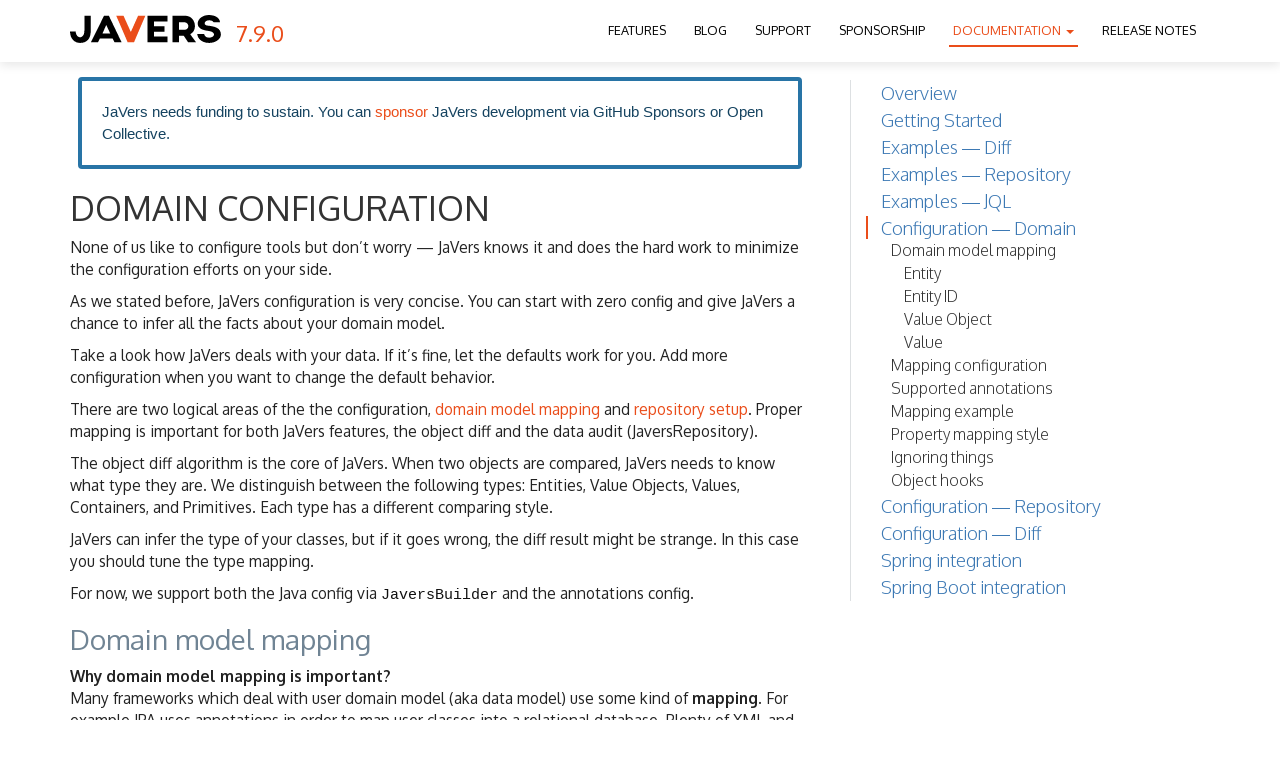

--- FILE ---
content_type: text/html; charset=utf-8
request_url: https://javers.org/documentation/domain-configuration/
body_size: 13856
content:
<!DOCTYPE html>
<html lang="en">
<head>
    <meta charset="utf-8">
<meta http-equiv="X-UA-Compatible" content="IE=edge">
<meta name="viewport" content="width=device-width, initial-scale=1">
<meta name="description" content="Object auditing and diff framework for Java">
<meta name="author" content="">

<title>Domain Configuration — JaVers Documentation</title>
<link rel="icon" href="favicon.ico">
<link rel="icon" type="image/png" sizes="16x16" href="/favicon-16x16.png">
<link rel="icon" type="image/png" sizes="32x32" href="/favicon-32x32.png">

<meta name="twitter:card" content="summary" />
<meta name="twitter:site" content="@javers_org" />

<meta property="og:url" content="https://javers.org/" />
<meta property="og:title" content="Domain Configuration — JaVers Documentation" />
<meta property="og:description" content="Object auditing and diff framework for Java" />
 <meta property="og:image" content="https://javers.org/img/javers-og-image.png" />


<!-- add sense -->
<script async src="https://pagead2.googlesyndication.com/pagead/js/adsbygoogle.js?client=ca-pub-3882006986722183"
     crossorigin="anonymous"></script>

<link rel="stylesheet" href="https://maxcdn.bootstrapcdn.com/bootstrap/3.3.5/css/bootstrap.min.css">
<link rel="stylesheet" href="https://maxcdn.bootstrapcdn.com/font-awesome/4.5.0/css/font-awesome.min.css">

<link href="/css/style.css?timestamp=1759686811" rel="stylesheet">
<link href="https://fonts.googleapis.com/css?family=Roboto&display=swap" rel="stylesheet">
<link href='https://fonts.googleapis.com/css?family=Oxygen:700,400,300&amp;subset=latin,latin-ext' rel='stylesheet' type='text/css'>

<link href="/css/social-buttons.css" rel="stylesheet"/>

<!-- github style syntax highlight -->
<link href="/css/github_pygments.css?timestamp=1759686811" rel="stylesheet">
<link href="/css/octicons.css?timestamp=1759686811" rel="stylesheet">

<!--[if lt IE 9]>
<script src="https://oss.maxcdn.com/html5shiv/3.7.2/html5shiv.min.js"></script>
<script src="https://oss.maxcdn.com/respond/1.4.2/respond.min.js"></script>
<![endif]-->

<!-- fancybox https://fancyapps.com/fancybox/3/ -->
<script src="//code.jquery.com/jquery-3.2.1.min.js"></script>
<link rel="stylesheet" href="https://cdnjs.cloudflare.com/ajax/libs/fancybox/3.2.5/jquery.fancybox.min.css" />
<script src="https://cdnjs.cloudflare.com/ajax/libs/fancybox/3.2.5/jquery.fancybox.min.js"></script>
<!-- end fancybox -->

</head>
<body class="page" data-spy="scroll" data-target="#sidebar">


<nav class="navbar navbar-inverse navbar-fixed-top navbar-javers">
    <div class="container">
        <div class="navbar-header">
            <button type="button" class="navbar-toggle collapsed"
                    data-toggle="collapse" data-target="#navbar" aria-expanded="false"
                    aria-controls="navbar">
                <span class="sr-only">Toggle navigation</span>
                <span class="icon-bar"></span>
                <span class="icon-bar"></span>
                <span class="icon-bar"></span>
            </button>
            <a class="navbar-brand" href="/">
                <img alt="JaVers logo" src="/img/logotype.svg?timestamp=1759686811"/>
            </a>
            <a class="logo-version" href="https://central.sonatype.com/artifact/org.javers/javers-core/7.9.0/versions" >
                7.9.0
            </a>
        </div>
        <div id="navbar" class="collapse navbar-collapse navbar-right">
            <ul class="nav navbar-nav">

                <li >
                <a href="/features">Features</a>
                </li>

                <li >
                <a href="/blog">Blog</a>
                </li>

                <li >
                <a href="/support">Support</a>
                </li>

                <li >
                <a href="/sponsorship">Sponsorship</a>
                </li>

                <li class="dropdown active">
                    <a class="dropdown-toggle" data-toggle="dropdown" role="button">Documentation <span class="caret"></span></a>
                    <ul class="dropdown-menu">
                        <li><a href="/documentation/">Overview</a></li>
                        <li><a href="/documentation/getting-started/">Getting Started</a></li>
                        <li><a href="/documentation/diff-examples/">Examples &mdash; Diff</a></li>
                        <li><a href="/documentation/repository-examples/">Examples &mdash; Repository</a></li>
                        <li><a href="/documentation/jql-examples/">Examples &mdash; JQL</a></li>
                        <li><a href="/documentation/domain-configuration/">Configuration &mdash; Domain</a></li>
                        <li><a href="/documentation/repository-configuration/">Configuration &mdash; Repository</a></li>
                        <li><a href="/documentation/diff-configuration/">Configuration &mdash; Diff</a></li>
                        <li><a href="/documentation/spring-integration/">Spring integration</a></li>
                        <li><a href="/documentation/spring-boot-integration/">Spring Boot integration</a></li>
                    </ul>
                </li>

                <li >
                    <a href="/release-notes">Release notes</a>
                </li>
            </ul>
        </div>
    </div>
</nav>


<section >
    <div id="content" class="container">
        <div class="row">
            <div id="main"
                class="col-md-8"
                
                itemscope itemtype="http://schema.org/TechArticle">

                
                <meta itemprop="image" content="https://javers.org/img/logotype.png">
                

                
                <div itemprop="author" itemscope itemtype="https://schema.org/Person">
                    <meta itemprop="name" content="Bartosz Walacik"/>
                </div>
                

                
                <meta itemprop="datePublished" content="2017-01-01T00:00:00+00:00"/>
                

                <div itemprop="publisher" itemscope itemtype="https://schema.org/Organization">
                    <meta itemprop="name" content="javers.org"/>
                </div>

                

                
                    <div style="padding-top: 12px; color:red;">

    <div class="alert">
        JaVers needs funding to sustain. You can
        <a href="/sponsorship">sponsor</a>
        JaVers development
        via GitHub Sponsors or Open Collective.
    </div>

</div>
                

                <h1 itemprop="headline">Domain Configuration</h1>

                <div itemprop="articleBody">
                    <p>None of us like to configure tools but don’t worry — JaVers knows it and
does the hard work to minimize the configuration efforts on your side.</p>

<p>As we stated before, JaVers configuration is very concise.
You can start with zero config and give JaVers a chance to infer all the facts about your domain model.</p>

<p>Take a look how JaVers deals with your data. If it’s fine, let the defaults work for you.
Add more configuration when you want to change the default behavior.</p>

<p>There are two logical areas of the the configuration,
<a href="/documentation/domain-configuration#domain-model-mapping">domain model mapping</a>
and
<a href="/documentation/repository-configuration">repository setup</a>.
Proper mapping is important for both JaVers features, the object diff and the data audit (JaversRepository).</p>

<p>The object diff algorithm is the core of JaVers. When two objects are compared, JaVers needs to know what
type they are.
We distinguish between the following types: Entities, Value Objects, Values, Containers, and Primitives.
Each type has a different comparing style.</p>

<p>JaVers can infer the type of your classes, but if it goes wrong, the diff result might be strange.
In this case you should tune the type mapping.</p>

<p>For now, we support both the Java config via <a href="https://github.com/javers/javers/blob/master/javers-core/src/main/java/org/javers/core/JaversBuilder.java"><code class="language-plaintext highlighter-rouge">JaversBuilder</code></a>
and the annotations config.</p>

<h2 id="domain-model-mapping">Domain model mapping</h2>

<p><strong>Why domain model mapping is important?</strong><br />
Many frameworks which deal with user domain model (aka data model) use some kind of <b>mapping</b>.
For example JPA uses annotations in order to map user classes into a relational database.
Plenty of XML and JSON serializers use various approaches to mapping, usually based on annotations.</p>

<p>When combined together, all of those framework-specific annotations could be a pain and a
pollution in your business domain code.</p>

<p>Mapping is also a case in JaVers but don’t worry:</p>

<ul>
  <li>JaVers wants to know only a few basic facts about your domain model classes.</li>
  <li>Mapping is done mainly on the class level — property level mapping is required only for
choosing Entity ID.</li>
  <li>JaVers scans well-known annotations sets like JPA and Hibernate (see <a href="#supported-annotations">supported annotations table</a>).
So if your classes are already annotated with these sets, you are lucky.
If not, JaVers provides its <a href="https://github.com/javers/javers/blob/master/javers-core/src/main/java/org/javers/core/metamodel/annotation"><code class="language-plaintext highlighter-rouge">own annotations set</code></a>.</li>
  <li>If you’d rather keep your domain model classes framework agnostic,
use <a href="https://github.com/javers/javers/blob/master/javers-core/src/main/java/org/javers/core/JaversBuilder.java"><code class="language-plaintext highlighter-rouge">JaversBuilder</code></a>.</li>
  <li>JaVers uses reasonable defaults and takes advantage of a <em>type inferring algorithm</em>.
So for a quick start just let JaVers do the mapping for you.
Later on, it would be advisable to refine the mapping in order to optimize the diff semantic.</li>
</ul>

<p>Proper mapping is essential for the diff algorithm, for example JaVers needs to know if a given object
should be compared property-by-property or using equals().</p>

<h3 id="javers-types">JaVers Types</h3>
<p>The JaVers type system is based on <em>Entity</em> and <em>Value Objects</em> notions, following Eric Evans
Domain Driven Design terminology (DDD).
Furthermore, JaVers uses <em>Value</em>, <em>Primitive</em>, and <em>Container</em> notions.
The last two types are JaVers internals and can’t be mapped by a user.</p>

<p>To make long story short, JaVers needs to know
the <a href="https://github.com/javers/javers/blob/master/javers-core/src/main/java/org/javers/core/metamodel/type/JaversType.java"><code class="language-plaintext highlighter-rouge">JaversType</code></a>
for each of your classes spotted in runtime (see <a href="#mapping-configuration">mapping configuration</a>).</p>

<p>Let’s examine the fundamental types more closely.</p>

<h3 id="entity">Entity</h3>
<p>JaVers <a href="https://github.com/javers/javers/blob/master/javers-core/src/main/java/org/javers/core/metamodel/type/EntityType.java"><code class="language-plaintext highlighter-rouge">Entity</code></a> has exactly the same semantic as DDD Entity or JPA Entity.
It’s a big domain object (for example Person, Company, Car).</p>

<p>Usually, each Entity instance represents a concrete physical object
which can be identified.
An Entity has a list of mutable properties and its own identity held in <em>ID property</em>.</p>

<p>For example:</p>

<div class="language-groovy highlighter-rouge"><div class="highlight"><pre class="highlight"><code><span class="nd">@TypeName</span><span class="o">(</span><span class="s2">"Person"</span><span class="o">)</span>
<span class="kd">class</span> <span class="nc">Person</span> <span class="o">{</span>
    <span class="nd">@Id</span> <span class="n">String</span> <span class="n">name</span>
    <span class="n">String</span> <span class="n">position</span>
<span class="o">}</span>

<span class="kt">def</span> <span class="s2">"should map Person as EntityType"</span><span class="o">(){</span>
  <span class="nl">given:</span>
  <span class="kt">def</span> <span class="n">bob</span> <span class="o">=</span> <span class="k">new</span> <span class="n">Person</span><span class="o">(</span><span class="nl">name:</span> <span class="s2">"Bob"</span><span class="o">,</span> <span class="nl">position:</span> <span class="s2">"dev"</span><span class="o">)</span>
  <span class="kt">def</span> <span class="n">javers</span> <span class="o">=</span> <span class="n">JaversBuilder</span><span class="o">.</span><span class="na">javers</span><span class="o">().</span><span class="na">build</span><span class="o">()</span>

  <span class="kt">def</span> <span class="n">personType</span> <span class="o">=</span> <span class="n">javers</span><span class="o">.</span><span class="na">getTypeMapping</span><span class="o">(</span><span class="n">Person</span><span class="o">)</span>
  <span class="kt">def</span> <span class="n">bobId</span> <span class="o">=</span> <span class="n">personType</span><span class="o">.</span><span class="na">createIdFromInstance</span><span class="o">(</span><span class="n">bob</span><span class="o">)</span>

  <span class="nl">expect:</span>
  <span class="n">bobId</span><span class="o">.</span><span class="na">value</span><span class="o">()</span> <span class="o">==</span> <span class="s2">"Person/Bob"</span>
  <span class="n">bobId</span> <span class="k">instanceof</span> <span class="n">InstanceId</span>
  
  <span class="n">println</span> <span class="s2">"JaversType of Person: "</span> <span class="o">+</span> <span class="n">personType</span><span class="o">.</span><span class="na">prettyPrint</span><span class="o">()</span>
  <span class="n">println</span> <span class="s2">"ID of bob: '${bobId.value()}'"</span>
<span class="o">}</span>
</code></pre></div></div>

<p>output:</p>

<div class="language-text highlighter-rouge"><div class="highlight"><pre class="highlight"><code>JaversType of Person: EntityType{
  baseType: class org.javers.core.examples.CustomToStringExample$Person
  typeName: Person
  managedProperties:
    Field String name; //declared in Person
    Field String position; //declared in Person
  idProperty: name
}
ID of bob: 'Person/Bob'
</code></pre></div></div>

<p><strong>Comparing strategy</strong> for Entity state is property-by-property. 
For Entity references, comparing is based on InstanceId.</p>

<p>Entity can contain Value Objects, Entity references, Containers, Values and Primitives.</p>

<h3 id="entity-id">Entity ID</h3>

<p>Entity ID has a special role in JaVers. It identifies an Entity instance.
You need to choose <strong>exactly one</strong> property as ID for each of your Entity classes
(we call it ID property).</p>

<p>For each Entity instance, JaVers creates a global identifier called
<a href="https://github.com/javers/javers/blob/master/javers-core/src/main/java/org/javers/core/metamodel/object/InstanceId.java"><code class="language-plaintext highlighter-rouge">InstanceId</code></a>.
It’s a String composed of an Entity type name and an ID value.</p>

<p>Since InstanceId value is a String, each object used as Entity ID
should have a good String representation.</p>

<p>There are three ways of creating a <strong>String representation</strong> for an Entity ID:</p>

<ul>
  <li>
    <p>For Primitives (and we recommend using Primitives here), JaVers simply calls <code class="language-plaintext highlighter-rouge">Object.toString()</code>.</p>
  </li>
  <li>
    <p>For Objects, JaVers uses the <a href="https://github.com/javers/javers/blob/master/javers-core/src/main/java/org/javers/common/reflection/ReflectionUtil.java"><code class="language-plaintext highlighter-rouge">reflectiveToString()</code></a>
function by default, which concatenates <code class="language-plaintext highlighter-rouge">toString()</code> called on
all properties of a given Object ID.</p>
  </li>
  <li>
    <p>For Objects, you can also register a custom function to be used instead of
<a href="https://github.com/javers/javers/blob/master/javers-core/src/main/java/org/javers/common/reflection/ReflectionUtil.java"><code class="language-plaintext highlighter-rouge">reflectiveToString()</code></a>.</p>
  </li>
</ul>

<p>For example:</p>

<div class="language-groovy highlighter-rouge"><div class="highlight"><pre class="highlight"><code><span class="nd">@TypeName</span><span class="o">(</span><span class="s2">"Entity"</span><span class="o">)</span>
<span class="kd">class</span> <span class="nc">Entity</span> <span class="o">{</span>
    <span class="nd">@Id</span> <span class="n">Point</span> <span class="n">id</span>
    <span class="n">String</span> <span class="n">data</span>
<span class="o">}</span>

<span class="kd">class</span> <span class="nc">Point</span> <span class="o">{</span>
    <span class="kt">double</span> <span class="n">x</span>
    <span class="kt">double</span> <span class="n">y</span>

    <span class="n">String</span> <span class="nf">myToString</span><span class="o">()</span> <span class="o">{</span>
        <span class="s2">"("</span><span class="o">+</span> <span class="o">(</span><span class="kt">int</span><span class="o">)</span><span class="n">x</span> <span class="o">+</span><span class="s2">","</span> <span class="o">+(</span><span class="kt">int</span><span class="o">)</span><span class="n">y</span> <span class="o">+</span> <span class="s2">")"</span>
    <span class="o">}</span>
<span class="o">}</span>
    
<span class="kt">def</span> <span class="s2">"should use custom toString function for complex Id"</span><span class="o">(){</span>
  <span class="nl">given:</span>
  <span class="n">Entity</span> <span class="n">entity</span> <span class="o">=</span> <span class="k">new</span> <span class="n">Entity</span><span class="o">(</span><span class="nl">id:</span> <span class="k">new</span> <span class="n">Point</span><span class="o">(</span><span class="nl">x:</span> <span class="mi">1</span><span class="s">/3, y: 4/</span><span class="mi">3</span><span class="o">))</span>

  <span class="nl">when:</span> <span class="s2">"default reflectiveToString function"</span>
  <span class="kt">def</span> <span class="n">javers</span> <span class="o">=</span> <span class="n">JaversBuilder</span><span class="o">.</span><span class="na">javers</span><span class="o">()</span>
          <span class="o">.</span><span class="na">build</span><span class="o">()</span>
  <span class="n">GlobalId</span> <span class="n">id</span> <span class="o">=</span> <span class="n">javers</span><span class="o">.</span><span class="na">getTypeMapping</span><span class="o">(</span><span class="n">Entity</span><span class="o">).</span><span class="na">createIdFromInstance</span><span class="o">(</span><span class="n">entity</span><span class="o">)</span>

  <span class="nl">then:</span>
  <span class="n">id</span><span class="o">.</span><span class="na">value</span><span class="o">()</span> <span class="o">==</span> <span class="s2">"Entity/0.3333333333,1.3333333333"</span>

  <span class="nl">when:</span> <span class="s2">"custom toString function"</span>
  <span class="n">javers</span> <span class="o">=</span> <span class="n">JaversBuilder</span><span class="o">.</span><span class="na">javers</span><span class="o">()</span>
          <span class="o">.</span><span class="na">registerValueWithCustomToString</span><span class="o">(</span><span class="n">Point</span><span class="o">,</span> <span class="o">{</span><span class="n">it</span><span class="o">.</span><span class="na">myToString</span><span class="o">()})</span>
          <span class="o">.</span><span class="na">build</span><span class="o">()</span>
  <span class="n">id</span> <span class="o">=</span> <span class="n">javers</span><span class="o">.</span><span class="na">getTypeMapping</span><span class="o">(</span><span class="n">Entity</span><span class="o">).</span><span class="na">createIdFromInstance</span><span class="o">(</span><span class="n">entity</span><span class="o">)</span>

  <span class="nl">then:</span>
  <span class="n">id</span><span class="o">.</span><span class="na">value</span><span class="o">()</span> <span class="o">==</span> <span class="s2">"Entity/(0,1)"</span>
<span class="o">}</span>
</code></pre></div></div>

<p><strong>ProTip:</strong> The JaversType of an ID property type is mapped automatically
to Value if it’s an Object or to Primitive if it’s a Java primitive.
So — technically — you can’t have a Value Object type here.</p>

<p><strong>ProTip:</strong> JaVers doesn’t distinguish between JPA <code class="language-plaintext highlighter-rouge">@Id</code> and <code class="language-plaintext highlighter-rouge">@EmbeddedId</code> annotations,
so you can use them interchangeably.</p>

<h3 id="value-object">Value Object</h3>
<p>JaVers <a href="https://github.com/javers/javers/blob/master/javers-core/src/main/java/org/javers/core/metamodel/type/ValueObjectType.java"><code class="language-plaintext highlighter-rouge">ValueObject</code></a> is similar to DDD Value Object and JPA Embeddable.
It’s a complex value holder with a list of mutable properties but without a unique identifier.</p>

<p>Value Object instances has a ‘best effort’ global identifier called
<a href="https://github.com/javers/javers/blob/master/javers-core/src/main/java/org/javers/core/metamodel/object/ValueObjectId.java"><code class="language-plaintext highlighter-rouge">ValueObjectId</code></a>.
It consists of the owning Entity InstanceId and
the path in an object subtree.</p>

<p><strong>Comparing strategy</strong> for Value Objects is property-by-property.</p>

<p><strong>ProTip:</strong> In a strict DDD approach, Value Object can’t exist independently and has to be bound to an Entity instance
(as a part of an Aggregate). JaVers is not so radical and supports both embedded and dangling Value Objects.
So in JaVers, Value Object is just an Entity without identity.</p>

<p><strong>Example</strong> Value Object class:</p>

<div class="language-java highlighter-rouge"><div class="highlight"><pre class="highlight"><code><span class="c1">// Value Object is the default type in Javers, so @ValueObject annotation can be omitted</span>
<span class="kd">public</span> <span class="kd">class</span> <span class="nc">Address</span> <span class="o">{</span>
    <span class="kd">private</span> <span class="kd">final</span> <span class="nc">String</span> <span class="n">city</span><span class="o">;</span>
    <span class="kd">private</span> <span class="kd">final</span> <span class="nc">String</span> <span class="n">street</span><span class="o">;</span>
    <span class="kd">private</span> <span class="kd">final</span> <span class="nc">String</span> <span class="n">zipCode</span><span class="o">;</span>

    <span class="kd">public</span> <span class="nf">Address</span><span class="o">(</span><span class="nc">String</span> <span class="n">city</span><span class="o">,</span> <span class="nc">String</span> <span class="n">street</span><span class="o">,</span> <span class="nc">String</span> <span class="n">zipCode</span><span class="o">)</span> <span class="o">{</span>
        <span class="k">this</span><span class="o">.</span><span class="na">city</span> <span class="o">=</span> <span class="n">city</span><span class="o">;</span>
        <span class="k">this</span><span class="o">.</span><span class="na">street</span> <span class="o">=</span> <span class="n">street</span><span class="o">;</span>
        <span class="k">this</span><span class="o">.</span><span class="na">zipCode</span> <span class="o">=</span> <span class="n">zipCode</span><span class="o">;</span>
    <span class="o">}</span>

    <span class="c1">// Value Object instances are compared property-by-property,</span>
    <span class="c1">// so the Object.equals() method is ignored by Javers</span>
    <span class="nd">@Override</span>
    <span class="kd">public</span> <span class="kt">boolean</span> <span class="nf">equals</span><span class="o">(</span><span class="nc">Object</span> <span class="n">o</span><span class="o">)</span> <span class="o">{</span>
        <span class="o">...</span>
    <span class="o">}</span>
<span class="o">}</span>
</code></pre></div></div>

<h3 id="ValueType">Value</h3>
<p>Javers <a href="https://github.com/javers/javers/blob/master/javers-core/src/main/java/org/javers/core/metamodel/type/ValueType.java"><code class="language-plaintext highlighter-rouge">Value</code></a>
is a simple value holder.
A Value class could have more than one field, but they are treated as an internal state.
For the rest of the world, a Value is a … single value. 
<br />
A few <strong>examples</strong> of well-known Value types: <code class="language-plaintext highlighter-rouge">BigDecimal</code>, <code class="language-plaintext highlighter-rouge">LocalDate</code>, <code class="language-plaintext highlighter-rouge">String</code>, <code class="language-plaintext highlighter-rouge">URL</code>.</p>

<p><strong>Comparing strategy</strong> for Values is (by default) based on <strong><code class="language-plaintext highlighter-rouge">Object.equals()</code></strong>.
So it’s highly important to implement this method properly,
it should compare the underlying state of given objects.</p>

<p>Values defined in <code class="language-plaintext highlighter-rouge">java.*</code> packages, like <code class="language-plaintext highlighter-rouge">BigDecimal</code> or <code class="language-plaintext highlighter-rouge">LocalDate</code> have it already.
Remember to implement <code class="language-plaintext highlighter-rouge">equals()</code> for all your Value classes.</p>

<p>If you don’t control the Value implementation, 
you can still change the comparing strategy by registering a
<a href="https://github.com/javers/javers/blob/master/javers-core/src/main/java/org/javers/core/diff/custom/CustomValueComparator.java"><code class="language-plaintext highlighter-rouge">CustomValueComparator</code></a>.</p>

<p>For example, if you want to compare <code class="language-plaintext highlighter-rouge">BigDecimals</code> rounded to two decimal places:</p>

<div class="language-java highlighter-rouge"><div class="highlight"><pre class="highlight"><code><span class="nc">JaversBuilder</span><span class="o">.</span><span class="na">javers</span><span class="o">()</span>
    <span class="o">.</span><span class="na">registerValue</span><span class="o">(</span><span class="nc">BigDecimal</span><span class="o">.</span><span class="na">class</span><span class="o">,</span> <span class="k">new</span> <span class="nc">CustomBigDecimalComparator</span><span class="o">(</span><span class="mi">2</span><span class="o">))</span>
    <span class="o">.</span><span class="na">build</span><span class="o">();</span>
</code></pre></div></div>

<p>Read more about <a href="/documentation/diff-configuration/#custom-comparators">Custom comparators</a>.</p>

<p>For Values, it’s advisable to customize JSON serialization by implementing <em>Type Adapters</em>
(see <a href="/documentation/repository-configuration/#custom-json-serialization">custom JSON serialization</a>).</p>

<p><strong>Example</strong> Value class with proper <code class="language-plaintext highlighter-rouge">equals()</code> and <code class="language-plaintext highlighter-rouge">hashCode()</code>:</p>

<div class="language-java highlighter-rouge"><div class="highlight"><pre class="highlight"><code><span class="nd">@Value</span>
<span class="kd">class</span> <span class="nc">Point</span> <span class="o">{</span>
    <span class="kd">private</span> <span class="kd">final</span> <span class="kt">int</span> <span class="n">x</span><span class="o">;</span>
    <span class="kd">private</span> <span class="kd">final</span> <span class="kt">int</span> <span class="n">y</span><span class="o">;</span>

    <span class="nc">Point</span><span class="o">(</span><span class="kt">int</span> <span class="n">x</span><span class="o">,</span> <span class="kt">int</span> <span class="n">y</span><span class="o">)</span> <span class="o">{</span>
        <span class="k">this</span><span class="o">.</span><span class="na">x</span> <span class="o">=</span> <span class="n">x</span><span class="o">;</span>
        <span class="k">this</span><span class="o">.</span><span class="na">y</span> <span class="o">=</span> <span class="n">y</span><span class="o">;</span>
    <span class="o">}</span>

    <span class="nd">@Override</span>
    <span class="kd">public</span> <span class="kt">boolean</span> <span class="nf">equals</span><span class="o">(</span><span class="nc">Object</span> <span class="n">o</span><span class="o">)</span> <span class="o">{</span>
        <span class="k">if</span> <span class="o">(!(</span><span class="n">o</span> <span class="k">instanceof</span> <span class="nc">Point</span><span class="o">))</span> <span class="k">return</span> <span class="kc">false</span><span class="o">;</span>

        <span class="nc">Point</span> <span class="n">that</span> <span class="o">=</span> <span class="o">(</span><span class="nc">Point</span><span class="o">)</span> <span class="n">o</span><span class="o">;</span>
        <span class="k">return</span> <span class="k">this</span><span class="o">.</span><span class="na">x</span> <span class="o">==</span> <span class="n">that</span><span class="o">.</span><span class="na">x</span> <span class="o">&amp;&amp;</span> <span class="k">this</span><span class="o">.</span><span class="na">y</span> <span class="o">==</span> <span class="n">that</span><span class="o">.</span><span class="na">y</span><span class="o">;</span>
    <span class="o">}</span>

    <span class="nd">@Override</span>
    <span class="kd">public</span> <span class="kt">int</span> <span class="nf">hashCode</span><span class="o">()</span> <span class="o">{</span>
        <span class="k">return</span> <span class="nc">Objects</span><span class="o">.</span><span class="na">hash</span><span class="o">(</span><span class="n">x</span><span class="o">,</span> <span class="n">y</span><span class="o">);</span>
    <span class="o">}</span>
<span class="o">}</span>
</code></pre></div></div>

<h2 id="mapping-configuration">Mapping configuration</h2>
<p>Your task is to identify <em>Entities</em>, <em>Value Objects</em> and <em>Values</em> in your domain model
and make sure that JaVers has got it. So what should you do?</p>

<p>There are four ways to map a class:</p>

<ol>
  <li><strong>Explicitly</strong>, using one of the <a href="https://github.com/javers/javers/blob/master/javers-core/src/main/java/org/javers/core/JaversBuilder.java"><code class="language-plaintext highlighter-rouge">JaversBuilder.register...()</code></a>
methods:
    <ul>
      <li><code class="language-plaintext highlighter-rouge">registerEntity(Class entityClass, String idPropertyName)</code>,</li>
      <li><code class="language-plaintext highlighter-rouge">registerValueObject(Class valueObjectClass)</code>,</li>
      <li><code class="language-plaintext highlighter-rouge">registerValue(Class valueClass)</code>,</li>
      <li>…</li>
    </ul>
  </li>
  <li><strong>Explicitly</strong>, using annotations, see <a href="#class-level-annotations">class level annotations</a>.</li>
  <li><strong>Implicitly</strong>, using the <em>type inferring algorithm</em> based on the class inheritance hierarchy.
JaVers <strong>propagates</strong> the class mapping down to the inheritance hierarchy.
If a class is not mapped (by method 1 or 2),
JaVers maps this class the in same way as its nearest supertype (superclass or interface)</li>
  <li><strong>Use the defaults.</strong> By default, JaVers maps a class to Value Object.</li>
</ol>

<p><strong>Priorities</strong> <br />
<a href="https://github.com/javers/javers/blob/master/javers-core/src/main/java/org/javers/core/JaversBuilder.java"><code class="language-plaintext highlighter-rouge">JaversBuilder.register...()</code></a> methods have a higher priority 
then annotations — JaVers ignores type annotations when a class is already
registered in JaversBuilder.
Type inferring algorithm has the lowest priority.</p>

<p><strong>Mapping ProTips</strong></p>

<ul>
  <li>First, try to map high level abstract classes.
For example, if all of your Entities extend some abstract class,
you can map only this class using <a href="https://github.com/javers/javers/blob/master/javers-core/src/main/java/org/javers/core/metamodel/annotation/Entity.java"><code class="language-plaintext highlighter-rouge">@Entity</code></a>.</li>
  <li>JaVers automatically scans JPA annotations
and maps classes with <code class="language-plaintext highlighter-rouge">@jakarta.persistence.Entity</code> as Entities
and classes with <code class="language-plaintext highlighter-rouge">@jakarta.persistence.Embeddable</code> as Value Objects.
So if you are using frameworks like Hibernate, your mapping is probably almost done.</li>
  <li>Use <a href="https://github.com/javers/javers/blob/master/javers-core/src/main/java/org/javers/core/metamodel/annotation/TypeName.java"><code class="language-plaintext highlighter-rouge">@TypeName</code></a>
annotation for Entities, it gives you freedom of class names refactoring.</li>
  <li>In some cases, annotations could be misleading for JaVers.
For example <a href="https://github.com/mongodb/morphia">Morphia</a> framework uses <code class="language-plaintext highlighter-rouge">@Entity</code> annotation for each persistent class
(even for Value Objects). This could cause incorrect JaVers mapping.
As a solution, use the <a href="https://github.com/javers/javers/blob/master/javers-core/src/main/java/org/javers/core/JaversBuilder.java"><code class="language-plaintext highlighter-rouge">JaversBuilder.register...()</code></a>
methods, as they have higher priority than annotations.</li>
  <li>For an Entity, a type of its Id-property is mapped as Value by default.</li>
  <li>If JaVers knows nothing about a class — defaulted mapping is Value Object..</li>
  <li>JaVers compares objects deeply. It can cause performance problems for large object graphs.
Use <a href="https://github.com/javers/javers/blob/master/javers-core/src/main/java/org/javers/core/metamodel/annotation/ShallowReference.java"><code class="language-plaintext highlighter-rouge">@ShallowReference</code></a>
and <a href="https://github.com/javers/javers/blob/master/javers-core/src/main/java/org/javers/core/metamodel/annotation/DiffIgnore.java"><code class="language-plaintext highlighter-rouge">@DiffIgnore</code></a>
to <a href="#ignoring-things">ignoring things</a>.</li>
  <li>If you are not sure how JaVers maps your class, check effective mapping using
<a href="https://github.com/javers/javers/blob/master/javers-core/src/main/java/org/javers/core/Javers.java#getTypeMapping-java.lang.Class-"><code class="language-plaintext highlighter-rouge">getTypeMapping(Class&lt;?&gt;)</code></a> method.
Once you have JaversType for your class, you can pretty-print it:
    <div class="language-java highlighter-rouge"><div class="highlight"><pre class="highlight"><code><span class="n">println</span><span class="o">(</span> <span class="n">javers</span><span class="o">.</span><span class="na">getTypeMapping</span><span class="o">(</span><span class="nc">YourClass</span><span class="o">.</span><span class="na">class</span><span class="o">).</span><span class="na">prettyPrint</span><span class="o">()</span> <span class="o">)</span>
</code></pre></div>    </div>
  </li>
</ul>

<h2 id="supported-annotations">Supported annotations</h2>

<p>JaVers supports two sets of annotations:
JaVers native <a href="https://github.com/javers/javers/blob/master/javers-core/src/main/java/org/javers/core/metamodel/annotation"><code class="language-plaintext highlighter-rouge">set</code></a> (recommended)
and JPA set (to some extent).</p>

<p><strong>ProTip:</strong> JaVers ignores package names and cares only about simple class names.
So you can use any annotation as long as its name matches one of the names from JPA or JaVers sets.</p>

<h3 id="class-level-annotations">Class level annotations</h3>

<p>There are six class level annotations in JaVers:</p>

<ul>
  <li>
    <p><a href="https://github.com/javers/javers/blob/master/javers-core/src/main/java/org/javers/core/metamodel/annotation/Entity.java"><code class="language-plaintext highlighter-rouge">@Entity</code></a>
—
declares a given class (and all its subclasses) as the <a href="#entity">Entity</a> type.</p>
  </li>
  <li>
    <p><a href="https://github.com/javers/javers/blob/master/javers-core/src/main/java/org/javers/core/metamodel/annotation/ValueObject.java"><code class="language-plaintext highlighter-rouge">@ValueObject</code></a>
—
declares a given class (and all its subclasses) as the <a href="#value-object">Value Object</a> type.</p>
  </li>
  <li>
    <p><a href="https://github.com/javers/javers/blob/master/javers-core/src/main/java/org/javers/core/metamodel/annotation/Value.java"><code class="language-plaintext highlighter-rouge">@Value</code></a>
—
declares a given class (and all its subclasses) as the <a href="#ValueType">Value</a> type.</p>
  </li>
  <li>
    <p><a href="https://github.com/javers/javers/blob/master/javers-core/src/main/java/org/javers/core/metamodel/annotation/DiffIgnore.java"><code class="language-plaintext highlighter-rouge">@DiffIgnore</code></a>
—
declares a given class as totally ignored by JaVers. 
All properties with ignored type are ignored.<br />
Use it for <strong>limiting depth</strong> of object graphs to compare. See <a href="#ignoring-things">ignoring things</a>.</p>
  </li>
  <li>
    <p><a href="https://github.com/javers/javers/blob/master/javers-core/src/main/java/org/javers/core/metamodel/annotation/ShallowReference.java"><code class="language-plaintext highlighter-rouge">@ShallowReference</code></a>
—
declares a given class as the Shallow Reference type.
It’s a tricky variant of the Entity type with all properties except Id ignored.<br />
Use it as the less radical alternative to <a href="https://github.com/javers/javers/blob/master/javers-core/src/main/java/org/javers/core/metamodel/annotation/DiffIgnore.java"><code class="language-plaintext highlighter-rouge">@DiffIgnore</code></a>
for <strong>limiting depth</strong> of object graphs to compare. See <a href="#ignoring-things">ignoring things</a>.</p>
  </li>
  <li>
    <p><a href="https://github.com/javers/javers/blob/master/javers-core/src/main/java/org/javers/core/metamodel/annotation/IgnoreDeclaredProperties.java"><code class="language-plaintext highlighter-rouge">@IgnoreDeclaredProperties</code></a>
—
use it to mark all properties <strong>declared</strong> in a given class as ignored by JaVers. <br />
JaVers still tracks changes done on properties inherited from a superclass.
See <a href="#ignoring-things">ignoring things</a>.</p>
  </li>
  <li>
    <p><a href="https://github.com/javers/javers/blob/master/javers-core/src/main/java/org/javers/core/metamodel/annotation/TypeName.java"><code class="language-plaintext highlighter-rouge">@TypeName</code></a>
—
a convenient way to name Entities and Value Objects.
We recommend using this annotation for all Entities and Value Objects.
Otherwise, Javers uses fully-qualified class names 
in GlobalIds, which hinders refactoring classes committed to JaversRepository. 
<br /><strong>Important!</strong> All classes with
<a href="https://github.com/javers/javers/blob/master/javers-core/src/main/java/org/javers/core/metamodel/annotation/TypeName.java"><code class="language-plaintext highlighter-rouge">@TypeName</code></a>
should be registered in 
<a href="https://github.com/javers/javers/blob/master/javers-core/src/main/java/org/javers/core/JaversBuilder.java"><code class="language-plaintext highlighter-rouge">JaversBuilder</code></a>
using <code class="language-plaintext highlighter-rouge">withPackagesToScan(String)</code> or <code class="language-plaintext highlighter-rouge">javers.packagesToScan</code> Spring Boot starter property.</p>
  </li>
</ul>

<p>Three <strong>JPA</strong> Class level annotations are interpreted as synonyms of JaVers annotations:</p>

<ul>
  <li><code class="language-plaintext highlighter-rouge">@jakarta.persistence.Entity</code> — synonym of JaVers’ <a href="https://github.com/javers/javers/blob/master/javers-core/src/main/java/org/javers/core/metamodel/annotation/Entity.java"><code class="language-plaintext highlighter-rouge">@Entity</code></a>,</li>
  <li><code class="language-plaintext highlighter-rouge">@jakarta.persistence.MappedSuperclass</code> — also the synonym of JaVers’ <a href="https://github.com/javers/javers/blob/master/javers-core/src/main/java/org/javers/core/metamodel/annotation/Entity.java"><code class="language-plaintext highlighter-rouge">@Entity</code></a>,</li>
  <li><code class="language-plaintext highlighter-rouge">@jakarta.persistence.Embeddable</code> — the synonym of JaVers’ <a href="https://github.com/javers/javers/blob/master/javers-core/src/main/java/org/javers/core/metamodel/annotation/ValueObject.java"><code class="language-plaintext highlighter-rouge">@ValueObject</code></a>.</li>
</ul>

<h3 id="property-level-annotations">Property level annotations</h3>

<p>There are three property level annotations:</p>

<ul>
  <li>
    <p><a href="https://github.com/javers/javers/blob/master/javers-core/src/main/java/org/javers/core/metamodel/annotation/Id.java"><code class="language-plaintext highlighter-rouge">@Id</code></a>
— 
declares the <a href="#entity-id-property">Id-property</a> of an Entity.</p>
  </li>
  <li>
    <p><a href="https://github.com/javers/javers/blob/master/javers-core/src/main/java/org/javers/core/metamodel/annotation/DiffIgnore.java"><code class="language-plaintext highlighter-rouge">@DiffIgnore</code></a>
—
declares a property as ignored by JaVers.</p>
  </li>
  <li>
    <p><a href="https://github.com/javers/javers/blob/master/javers-core/src/main/java/org/javers/core/metamodel/annotation/DiffInclude.java"><code class="language-plaintext highlighter-rouge">@DiffInclude</code></a>
—
declares a property as visible by JaVers. Other 
properties in a given class are ignored (unless explicitly included).
Including is opposite approach to Ignoring, like blacklisting vs whitelisting.
You can use only one approach for a given class.</p>
  </li>
  <li>
    <p><a href="https://github.com/javers/javers/blob/master/javers-core/src/main/java/org/javers/core/metamodel/annotation/ShallowReference.java"><code class="language-plaintext highlighter-rouge">@ShallowReference</code></a>
  —
declares a property as <code class="language-plaintext highlighter-rouge">ShallowReference</code>.
Can be used only for Entity type properties.
All properties of a target Entity instance, except Id, are ignored.</p>
  </li>
  <li>
    <p><a href="https://github.com/javers/javers/blob/master/javers-core/src/main/java/org/javers/core/metamodel/annotation/PropertyName.java"><code class="language-plaintext highlighter-rouge">@PropertyName</code></a>
  — 
 gives an arbitrary name to a property.
 When not found, Javers infers a property name from a field or getter name.
 <code class="language-plaintext highlighter-rouge">@PropertyName</code> could be useful when refactoring clases that are already
 committed to JaversRepository.</p>
  </li>
</ul>

<p><strong>ProTip</strong>: when property level @Id is found in a class, JaVers maps it automatically
as Entity. So when you use @Id, class level @Entity is optional.</p>

<p>Two <strong>JPA</strong> property level annotations are interpreted as synonyms of JaVers annotations:</p>

<ul>
  <li><code class="language-plaintext highlighter-rouge">@jakarta.persistence.Id</code> is the synonym of JaVers <code class="language-plaintext highlighter-rouge">@Id</code>,</li>
  <li><code class="language-plaintext highlighter-rouge">@jakarta.persistence.Transient</code> is the synonym of <code class="language-plaintext highlighter-rouge">@DiffIgnore</code>.</li>
</ul>

<h2 id="entity-mapping-example">Mapping example</h2>

<p>Consider the following Entity mapping example:</p>

<div class="language-groovy highlighter-rouge"><div class="highlight"><pre class="highlight"><code><span class="kn">import</span> <span class="nn">org.bson.types.ObjectId</span>
<span class="kn">import</span> <span class="nn">org.mongodb.morphia.annotations.Id</span>
<span class="kn">import</span> <span class="nn">org.mongodb.morphia.annotations.Property</span>
<span class="kn">import</span> <span class="nn">org.mongodb.morphia.annotations.Entity</span>

<span class="kd">class</span> <span class="nc">MongoStoredEntity</span> <span class="o">{</span>
    <span class="nd">@Id</span>
    <span class="kd">private</span> <span class="n">ObjectId</span> <span class="n">id</span>

    <span class="nd">@Property</span><span class="o">(</span><span class="s2">"description"</span><span class="o">)</span>
    <span class="kd">private</span> <span class="n">String</span> <span class="n">description</span>

    <span class="c1">// ... </span>
<span class="o">}</span>    
</code></pre></div></div>

<p>With zero config, JaVers maps:</p>

<ul>
  <li><code class="language-plaintext highlighter-rouge">MongoStoredEntity</code> class as Entity, since the <a href="https://github.com/javers/javers/blob/master/javers-core/src/main/java/org/javers/core/metamodel/annotation/Id.java"><code class="language-plaintext highlighter-rouge">@Id</code></a> annotation is present,</li>
  <li><code class="language-plaintext highlighter-rouge">ObjectId</code> class as Value, since it’s the type of the ID property and it’s not a Primitive.</li>
</ul>

<p><strong>So far so good</strong>. This mapping is OK for calculating diffs.
Nevertheless, if you plan to use <a href="https://github.com/javers/javers/blob/master/javers-core/src/main/java/org/javers/repository/api/JaversRepository.java"><code class="language-plaintext highlighter-rouge">JaversRepository</code></a>,
consider providing custom <a href="https://github.com/javers/javers/blob/master/javers-core/src/main/java/org/javers/core/json/JsonTypeAdapter.java"><code class="language-plaintext highlighter-rouge">JsonTypeAdapter</code></a>
for each of yours Value types,
especially Value types used as Entity ID (see <a href="/documentation/repository-configuration/#custom-json-serialization">JSON TypeAdapters</a>).</p>

<h2 id="property-mapping-style">Property mapping style</h2>
<p>There are two mapping styles in JaVers <code class="language-plaintext highlighter-rouge">FIELD</code> and <code class="language-plaintext highlighter-rouge">BEAN</code>.
FIELD style is the default one. We recommend not changing it, as it’s suitable in most cases.</p>

<p>BEAN style is useful for domain models compliant with Java Bean convention.</p>

<p>When using FIELD style, JaVers accesses object state directly from fields.
In this case, <code class="language-plaintext highlighter-rouge">@Id</code> annotation should be placed at the field level. For example:</p>

<div class="language-java highlighter-rouge"><div class="highlight"><pre class="highlight"><code><span class="kd">public</span> <span class="kd">class</span> <span class="nc">User</span> <span class="o">{</span>
    <span class="nd">@Id</span>
    <span class="kd">private</span> <span class="nc">String</span> <span class="n">login</span><span class="o">;</span>
    <span class="kd">private</span> <span class="nc">String</span> <span class="n">name</span><span class="o">;</span>
    <span class="c1">//...</span>
<span class="o">}</span>
</code></pre></div></div>

<p>When using BEAN style, JaVers accesses object state by calling <strong>getters</strong>.
<code class="language-plaintext highlighter-rouge">@Id</code> annotation should be placed at the method level. For example:</p>

<div class="language-java highlighter-rouge"><div class="highlight"><pre class="highlight"><code><span class="kd">public</span> <span class="kd">class</span> <span class="nc">User</span> <span class="o">{</span>
    <span class="nd">@Id</span>
    <span class="kd">public</span> <span class="nc">String</span> <span class="nf">getLogin</span><span class="o">(){</span>
        <span class="c1">//...</span>
    <span class="o">}</span>

    <span class="kd">public</span> <span class="nc">String</span> <span class="nf">getName</span><span class="o">(){</span>
        <span class="c1">//...</span>
    <span class="o">}</span>
    <span class="c1">//...</span>
<span class="o">}</span>
</code></pre></div></div>

<p>BEAN mapping style is selected in <code class="language-plaintext highlighter-rouge">JaversBuilder</code> as follows:</p>

<div class="language-java highlighter-rouge"><div class="highlight"><pre class="highlight"><code><span class="nc">Javers</span> <span class="n">javers</span> <span class="o">=</span> <span class="nc">JaversBuilder</span>
               <span class="o">.</span><span class="na">javers</span><span class="o">()</span>
               <span class="o">.</span><span class="na">withMappingStyle</span><span class="o">(</span><span class="nc">MappingStyle</span><span class="o">.</span><span class="na">BEAN</span><span class="o">)</span>
               <span class="o">.</span><span class="na">build</span><span class="o">();</span>
</code></pre></div></div>

<p>In both styles, access modifiers are not important, it could be private ;)</p>

<h2 id="ignoring-things">Ignoring things</h2>

<p>The ideal domain model contains only business relevant data and no technical clutter.
Such a model is compact and neat. All domain objects and their properties are important and worth being persisted.</p>

<p>In the real world, domain objects often contain various kind of noisy properties you don’t want to audit,
such as dynamic proxies (like Hibernate lazy loading proxies), duplicated data, technical flags,
auto-generated data and so on.</p>

<p>It’s important to exclude these things from the JaVers mapping, simply to save the storage and CPU.
This can be done by marking them as ignored.
Ignored properties are omitted by both the JaVers diff algorithm and JaversRepository.</p>

<p>Sometimes ignoring certain properties can dramatically improve performance.
Imagine that you have a technical property updated every time an object is touched
by some external system, for example:</p>

<div class="language-java highlighter-rouge"><div class="highlight"><pre class="highlight"><code><span class="kd">public</span> <span class="kd">class</span> <span class="nc">User</span> <span class="o">{</span>
   <span class="o">...</span>
   <span class="c1">// updated daily to currentdate, when object is exported to DWH</span>
   <span class="kd">private</span> <span class="nc">Timestamp</span> <span class="n">lastSyncWithDWH</span><span class="o">;</span> 
   <span class="o">...</span>
<span class="o">}</span>
</code></pre></div></div>

<p>Whenever a User is committed to <a href="https://github.com/javers/javers/blob/master/javers-core/src/main/java/org/javers/repository/api/JaversRepository.java"><code class="language-plaintext highlighter-rouge">JaversRepository</code></a>,
the <code class="language-plaintext highlighter-rouge">lastSyncWithDWH</code> property is likely to cause a new version of the User object, even if no important data are changed.
Each new version means a new User snapshot persisted to JaversRepository
and one more DB insert in your commit.</p>

<p><strong>The rule of thumb:</strong><br />
check JaVers log messages with commit statistics, e.g.</p>

<div class="language-plaintext highlighter-rouge"><div class="highlight"><pre class="highlight"><code>23:49:01.155 [main] INFO  org.javers.core.Javers - Commit(id:1.0, snapshots:2, changes - NewObject:2)

</code></pre></div></div>
<p>If numbers looks suspicious, configure JaVers to ignore data not important in your business.</p>

<p>There are a few ways to do this:</p>

<p><strong>Use property-level</strong> <a href="https://github.com/javers/javers/blob/master/javers-core/src/main/java/org/javers/core/metamodel/annotation/DiffIgnore.java"><code class="language-plaintext highlighter-rouge">@DiffIgnore</code></a>
or <a href="https://github.com/javers/javers/blob/master/javers-core/src/main/java/org/javers/core/metamodel/annotation/ShallowReference.java"><code class="language-plaintext highlighter-rouge">@ShallowReference</code></a>
to ignore non-important properties. Alternatively, use
<a href="https://github.com/javers/javers/blob/master/javers-core/src/main/java/org/javers/core/metamodel/annotation/DiffInclude.java"><code class="language-plaintext highlighter-rouge">@DiffInclude</code></a>
to mark all important properties. See <a href="#property-level-annotations">property annotations</a>.</p>

<p><strong>Use class-level</strong> <a href="https://github.com/javers/javers/blob/master/javers-core/src/main/java/org/javers/core/metamodel/annotation/DiffIgnore.java"><code class="language-plaintext highlighter-rouge">@DiffIgnore</code></a>
, <a href="https://github.com/javers/javers/blob/master/javers-core/src/main/java/org/javers/core/metamodel/annotation/ShallowReference.java"><code class="language-plaintext highlighter-rouge">@ShallowReference</code></a>
or <a href="https://github.com/javers/javers/blob/master/javers-core/src/main/java/org/javers/core/metamodel/annotation/IgnoreDeclaredProperties.java"><code class="language-plaintext highlighter-rouge">@IgnoreDeclaredProperties</code></a>
(see <a href="#class-level-annotations">class annotations</a>).</p>

<ul>
  <li>
    <p><a href="https://github.com/javers/javers/blob/master/javers-core/src/main/java/org/javers/core/metamodel/annotation/DiffIgnore.java"><code class="language-plaintext highlighter-rouge">@DiffIgnore</code></a>
is strongest and means <em>I don’t care, just ignore all objects with this type.</em></p>
  </li>
  <li>
    <p><a href="https://github.com/javers/javers/blob/master/javers-core/src/main/java/org/javers/core/metamodel/annotation/ShallowReference.java"><code class="language-plaintext highlighter-rouge">@ShallowReference</code></a> is moderate and means <em>Do shallow diff, bother me only when referenced Id is changed.</em></p>
  </li>
  <li>
    <p><a href="https://github.com/javers/javers/blob/master/javers-core/src/main/java/org/javers/core/metamodel/annotation/IgnoreDeclaredProperties.java"><code class="language-plaintext highlighter-rouge">@IgnoreDeclaredProperties</code></a> is the least radical and means <em>Ignore all properties <b>declared</b> in this class but take care about all <b>inherited</b> properties.</em></p>
  </li>
</ul>

<p>Annotations are the recommended way for managing domain objects mapping,
but if you’re not willing to use them, map your classes in
<a href="https://github.com/javers/javers/blob/master/javers-core/src/main/java/org/javers/core/JaversBuilder.java"><code class="language-plaintext highlighter-rouge">JaversBuilder</code></a>. For example:</p>

<div class="language-java highlighter-rouge"><div class="highlight"><pre class="highlight"><code><span class="nc">JaversBuilder</span><span class="o">.</span><span class="na">javers</span><span class="o">()</span>
    <span class="o">.</span><span class="na">registerEntity</span><span class="o">(</span><span class="k">new</span> <span class="nc">EntityDefinition</span><span class="o">(</span><span class="nc">User</span><span class="o">.</span><span class="na">class</span><span class="o">,</span> <span class="s">"someId"</span><span class="o">,</span> <span class="nc">Arrays</span><span class="o">.</span><span class="na">asList</span><span class="o">(</span><span class="s">"lastSyncWithDWH"</span><span class="o">)))</span>
    <span class="o">.</span><span class="na">build</span><span class="o">();</span>
</code></pre></div></div>

<h2 id="hooks">Object Hooks</h2>

<p>Hooks are a way to interact with your objects during JaVers processing.</p>

<h3 id="hooks-on-access">Object-access Hook</h3>

<p><a href="https://github.com/javers/javers/blob/master/javers-core/src/main/java/org/javers/core/graph/JaversBuilder.java"><code class="language-plaintext highlighter-rouge">ObjectAccessHook</code></a> is called just before JaVers tries to access your domain object.
You can use it for example to initialize an object before processing.</p>

<p>To register an object-access call <code class="language-plaintext highlighter-rouge">withObjectAccessHook()</code> method of 
<a href="https://github.com/javers/javers/blob/master/javers-core/src/main/java/org/javers/core/JaversBuilder.java"><code class="language-plaintext highlighter-rouge">JaversBuilder</code></a>:</p>

<div class="language-java highlighter-rouge"><div class="highlight"><pre class="highlight"><code><span class="nc">JaversBuilder</span><span class="o">.</span><span class="na">javers</span><span class="o">().</span><span class="na">withObjectAccessHook</span><span class="o">(</span><span class="k">new</span> <span class="nc">MyObjectAccessHook</span><span class="o">()).</span><span class="na">build</span><span class="o">()</span>
</code></pre></div></div>

<p>JaVers comes with Hibernate Unproxy implementation of object-access hook,
see <a href="/documentation/spring-integration/#hibernate-unproxy-hook">hibernate integration</a>.</p>

                </div>

            

            </div>

            
            <div id="sidebar" class="col-md-4 visible-md visible-lg">
                <div data-spy="affix" data-offset-top="50" data-offset-bottom="50">
                    



<section>
    <a  href="/documentation/" >
        Overview
    </a>
    <ul class="nav nav-stacked list-unstyled  hidden ">
        <li><a href="#what-is-javers">What is JaVers</a></li>
        <li><a href="#story">Story</a></li>
        <li><a href="#basic-facts-about-javers">Basic facts about JaVers</a></li>
        <li><a href="#licence">Licence</a></li>
    </ul>
</section>

<section>
    <a  href="/documentation/getting-started">
            Getting Started
    </a>
    <ul class="nav nav-stacked list-unstyled  hidden ">
        <li><a href="#get-javers">Get JaVers</a></li>
        <li><a href="#create-javers-instance">Create JaVers instance</a></li>
        <li class="nested"><a href="#getting-started-diff">Object diff</a></li>
        <li class="nested"><a href="#getting-started-audit">Object audit</a></li>
    </ul>
</section>

<section>
    <a  href="/documentation/diff-examples">
            Examples &mdash; Diff
    </a>
    <ul class="nav nav-stacked list-unstyled  hidden ">
        <li><a href="#compare-entities">Compare Entities</a></li>
        <li><a href="#compare-graphs">Compare graphs</a></li>
        <li><a href="#compare-valueobjects">Compare top-level Value Objects</a></li>
        <li><a href="#compare-collections">Compare top-level collections</a></li>
        <li><a href="#groovy-diff-example">Groovy diff example</a></li>
        <li><a href="#custom-value-comparator-example">Custom Value comparator</a></li>
        <li><a href="#custom-property-comparator-example">Custom Property comparator</a></li>
    </ul>
</section>

<section>
    <a  href="/documentation/repository-examples">
            Examples &mdash; Repository
    </a>
    <ul class="nav nav-stacked list-unstyled  hidden ">
        <li><a href="#commit-changes">Commit and query</a></li>
        <li><a href="#change-log">Changelog</a></li>
    </ul>
</section>

<section>
    <a  href="/documentation/jql-examples">
    Examples &mdash; JQL
    </a>
    <ul class="nav nav-stacked list-unstyled  hidden ">
        <li><a href="#find-methods">Find methods:</a></li>
        <li class="nested">
            <a href="#query-for-shadows">Shadows</a>,
            <a href="#query-for-changes">Changes</a>,
            <a href="#query-for-snapshots">Snapshots</a>
        </li>

        <li><a href="#query-types">Query types:</a></li>
        <li class="nested">
            <a href="#instance-id-query">Entity</a>,
            <a href="#by-value-object-query">ValueObject</a>,
            <a href="#by-class-query">Class</a>,
            <a href="#any-domain-object-query">any object</a>
        </li>

        <li><a href="#query-filters">Query filters:</a></li>
        <li class="nested">
            <a href="#property-filter">Changed Property</a>,
            <a href="#limit-filter">Limit</a>,
            <a href="#skip-filter">Skip</a>
        </li>
        <li class="nested">
            <a href="#author-filter">Commit: Author</a>,
            <a href="#commit-property-filter">Property</a>,
            <a href="#commit-date-filter">Date</a>,
            <a href="#commit-id-filter">Id</a>
        </li>
        <li class="nested"><a href="#version-filter">Snapshot version</a></li>
        <li class="nested"><a href="#child-value-objects-filter">ChildValueObjects</a></li>
        <li class="nested"><a href="#initial-changes-filter">Initial Changes</a></li>

        <li><a href="#entity-refactoring">Refactoring Entities with @TypeName</a></li>
        <li><a href="#value-object-refactoring">Free ValueObjects refactoring</a></li>
    </ul>

</section>

<section>
    <a class='active'
       href="/documentation/domain-configuration">Configuration &mdash; Domain</a>
    <ul class="nav nav-stacked list-unstyled ">
        <li><a href="#domain-model-mapping">Domain model mapping</a></li>
        <li class="nested"><a href="#entity">Entity</a></li>
        <li class="nested"><a href="#entity-id">Entity ID</a></li>
        <li class="nested"><a href="#value-object">Value Object</a></li>
        <li class="nested"><a href="#ValueType">Value</a></li>
        <li><a href="#mapping-configuration">Mapping configuration</a></li>
        <li><a href="#supported-annotations">Supported annotations</a></li>
        <li><a href="#entity-mapping-example">Mapping example</a></li>
        <li><a href="#property-mapping-style">Property mapping style</a></li>
        <li><a href="#ignoring-things">Ignoring things</a></li>
        <li><a href="#hooks">Object hooks</a></li>
    </ul>
</section>

<section>
    <a 
       href="/documentation/repository-configuration">Configuration &mdash; Repository</a>
    <ul class="nav nav-stacked list-unstyled  hidden ">
        <li><a href="#choose-javers-repository">Choose JaversRepository</a></li>      
        <li><a href="#mongodb-configuration">MongoDB</a></li>
        <li><a href="#sql-databases">SQL databases</a></li>
        <li><a href="#connection-provider">&nbsp; &nbsp;ConnectionProvider</a></li>
        <li><a href="#redis-db">Redis</a></li>
        <li><a href="#custom-json-serialization">Custom JSON serialization</a>
        <li><a href="#json-type-adapters">&nbsp; &nbsp;JSON TypeAdapters</a>
        <li><a href="#json-type-adapter-example">&nbsp; &nbsp;JSON TypeAdapter Example</a>
    </ul>
</section>

<section>
    <a 
    href="/documentation/diff-configuration">Configuration &mdash; Diff</a>
    <ul class="nav nav-stacked list-unstyled  hidden ">
        <li><a href="#list-algorithms">List comparing algorithms</a></li>
        <li><a href="#simple-vs-levenshtein">&nbsp; &nbsp;Simple vs Levenshtein algorithm</a></li>
        <li><a href="#more-about-levenshtein">&nbsp; &nbsp;More about Levenshtein distance</a></li>
        <li><a href="#custom-comparators">Custom comparators</a></li>
        <li><a href="#custom-value-comparators">&nbsp; &nbsp;Custom Value comparators</a></li>
        <li><a href="#custom-property-comparators">&nbsp; &nbsp;Custom Property comparators</a></li>
    </ul>
</section>

<section>
    <a  href="/documentation/spring-integration">
    Spring integration</a>
    <ul class="nav nav-stacked list-unstyled  hidden ">
        <li><a href="#javers-instance-as-spring-bean">JaVers instance as a Spring bean</a></li>
        <li><a href="#auto-audit-aspect">Auto-audit aspects</a></li>

        <li class="nested"><a href="#javers-spring-annotations">Annotations</a></li>
        <li class="nested"><a href="#auto-audit-aspects-spring-configuration">Spring Configuration</a></li>

        <li><a href="#jpa-entity-manager-integration">JPA EntityManager integration</a></li>
        <li class="nested"><a href="#spring-configuration-for-transactional-javers">Spring configuration for JPA</a></li>
        <li class="nested"><a href="#hibernate-unproxy-hook">Hibernate unproxy hook</a></li>
        <li><a href="#spring-jpa-example">Configuration example for JPA</a></li>
        <li><a href="#mongo-transactions">MongoDB transactions support</a></li>
        <li><a href="#auto-audit-example-mongo">Configuration example for MongoDB</a></li>

    </ul>
</section>

<section>
    <a  href="/documentation/spring-boot-integration">
    Spring Boot integration</a>
    <ul class="nav nav-stacked list-unstyled  hidden ">
        <li><a href="#get-javers-starters">Get a Javers starter</a></li>

        <li><a href="#starters-auto-configuration">Spring Boot Auto-configuration</a></li>
        <li><a href="#customizing-auto-configuration">Customizing the Auto-configuration</a></li>

        <li><a href="#javers-configuration-properties">&nbsp; &nbsp; Javers Core configuration</a></li>
        <li><a href="#AuthorProvider-and-CommitPropertiesProvider">&nbsp; &nbsp; AuthorProvider, CommitPropertiesProvider</a></li>

        <li><a href="#Javers-SQL-Repository">&nbsp; &nbsp; SQL Repository</a></li>
        <li><a href="#Javers-MongoDB-Repository">&nbsp; &nbsp; MongoDB Repository</a></li>
        <li><a href="#Javers-Redis-Repository">&nbsp; &nbsp; Redis Repository</a></li>

        <li><a href="#registering-json-type-adapters">&nbsp; &nbsp; Registering JSON TypeAdapters</a>

        <li><a href="#starter-boot">Boot it!</a></li>
        <li><a href="#boot-Auto-audit">&nbsp; &nbsp;Auto-audit annotations</a></li>
        <li><a href="#boot-manual-commits">&nbsp; &nbsp;Manual commits</a></li>
        <li><a href="#boot-querying">&nbsp; &nbsp;Querying JaversRepository</a></li>
        <li><a href="#starter-demo-app">Demo application</a></li>
    </ul>

</section>

                </div>
            </div>
            
        </div>
    </div>
</section>



    <div class="container"
         style="margin-top: 150px; text-align: center;">
        <div class="row">
            <p class="col-md-12" style="color: black">
                <img width="100px" alt="JaVers logo small" src="/img/logotype.svg?timestamp=1759686811"/>
                <br/>
                Open source Java library available under
                <a href="https://www.apache.org/licenses/LICENSE-2.0">
                    Apache License
                </a>
                <br/>
            </p>
        </div>
    </div>

<script src="/js/social-buttons.js"></script>
<script src="https://ajax.googleapis.com/ajax/libs/jquery/1.11.1/jquery.min.js"></script>
<script src="https://maxcdn.bootstrapcdn.com/bootstrap/3.3.5/js/bootstrap.min.js"></script>

<script>!function (d, s, id) {
    var js, fjs = d.getElementsByTagName(s)[0], p = /^http:/.test(d.location) ? 'http' : 'https';
    if (!d.getElementById(id)) {
        js = d.createElement(s);
        js.id = id;
        js.src = p + "://platform.twitter.com/widgets.js";
        fjs.parentNode.insertBefore(js, fjs);
    }
}(document, "script", "twitter-wjs");
</script>

<!-- Google Analytics -->
<script>
    (function (i, s, o, g, r, a, m) {
        i['GoogleAnalyticsObject'] = r;
        i[r] = i[r] || function () {
            (i[r].q = i[r].q || []).push(arguments)
        }, i[r].l = 1 * new Date();
        a = s.createElement(o),
                m = s.getElementsByTagName(o)[0];
        a.async = 1;
        a.src = g;
        m.parentNode.insertBefore(a, m)
    })(window, document, 'script', '//www.google-analytics.com/analytics.js', 'ga');

    ga('create', 'UA-53137815-1', 'auto');
    ga('send', 'pageview');

</script>

<script defer src="https://static.cloudflareinsights.com/beacon.min.js/vcd15cbe7772f49c399c6a5babf22c1241717689176015" integrity="sha512-ZpsOmlRQV6y907TI0dKBHq9Md29nnaEIPlkf84rnaERnq6zvWvPUqr2ft8M1aS28oN72PdrCzSjY4U6VaAw1EQ==" data-cf-beacon='{"version":"2024.11.0","token":"01da966ef191403a85d0d1787f9186da","r":1,"server_timing":{"name":{"cfCacheStatus":true,"cfEdge":true,"cfExtPri":true,"cfL4":true,"cfOrigin":true,"cfSpeedBrain":true},"location_startswith":null}}' crossorigin="anonymous"></script>
</body>
</html>


--- FILE ---
content_type: text/html; charset=utf-8
request_url: https://www.google.com/recaptcha/api2/aframe
body_size: 268
content:
<!DOCTYPE HTML><html><head><meta http-equiv="content-type" content="text/html; charset=UTF-8"></head><body><script nonce="-WNhP3J105AI9wrCM5J18w">/** Anti-fraud and anti-abuse applications only. See google.com/recaptcha */ try{var clients={'sodar':'https://pagead2.googlesyndication.com/pagead/sodar?'};window.addEventListener("message",function(a){try{if(a.source===window.parent){var b=JSON.parse(a.data);var c=clients[b['id']];if(c){var d=document.createElement('img');d.src=c+b['params']+'&rc='+(localStorage.getItem("rc::a")?sessionStorage.getItem("rc::b"):"");window.document.body.appendChild(d);sessionStorage.setItem("rc::e",parseInt(sessionStorage.getItem("rc::e")||0)+1);localStorage.setItem("rc::h",'1765321322741');}}}catch(b){}});window.parent.postMessage("_grecaptcha_ready", "*");}catch(b){}</script></body></html>

--- FILE ---
content_type: text/css; charset=utf-8
request_url: https://javers.org/css/style.css?timestamp=1759686811
body_size: 2114
content:
/* Global styles */
html {
    position: relative;
    min-height: 100%;
}

body {
    font-family: 'Oxygen', sans-serif;
    padding-top: 60px;
    margin-bottom: 58px;
}

p {
    color: #222;
}

a, a:hover, a:active {
    color: #ea4d1a;
    text-decoration: none;
}

code {
    background: transparent;
    padding-right: 0;
    padding-left: 0;
    color: #111;
    font-size: 0.95em;
}

p code {
    white-space: pre-wrap;
    word-wrap: break-word;
}

pre.highlight {
    margin-bottom: 15px;
}

pre.highlight > code {
    word-break: keep-all;
    word-wrap: normal;
    white-space: pre;
    font-size: 12px;
    overflow-x: auto;
    width: 100%;
    display: block;
}

.alert {
    padding: 20px;
    border-style: solid;
    border-width: 4px;
    border-color: #2874a6;
    color: #154360;
    margin-bottom: 12px;
    margin-left:8px;
    margin-right:8px;
    font-size: 1em;
    font-family: 'Ubuntu', sans-serif;
}

.fancy-min {
    width: auto;
    max-width: 100%;
    height: auto;
    margin-top:8px;
    margin-bottom: 10px;
}

.blogPost h2 {
    margin-top: 5px;
}

.shareThis {
    border-top: 1px solid rgba(0,0,0,.09);
    display: inline-block;
    padding-top: 10px;
    padding-bottom: 10px;
    margin-top:30px;
    font-size: 9pt;
    font-weight: 700;
}

.blogPost  {
    border-bottom: 1px solid rgba(0,0,0,.09);
    margin-top: 25px;
    margin-bottom: 10px;
    padding-bottom: 10px;
}

.blogPost a:hover, a:active  {
    color: #ea4d1a;
    text-decoration: none;
}

.postHeader {
    margin-top: 20px;
    margin-bottom: 5px;
}

.postAuthor {
    font-weight: bold;
    color:#1F618D;
}

.postHeader time {
    color:#515A5A;
}

#main li {
    word-wrap: break-word;
}

.navbar-nav > li > a {
    padding-top: 20px;
    padding-bottom: 20px;
}

.navbar-javers {
    border: none;
    background: white;
    box-shadow: 0 3px 10px rgba(0, 0, 0, 0.1);
}

.navbar-inverse .navbar-collapse, .navbar-inverse .navbar-form {
    border-color: transparent;
}

.in {
    box-shadow: 0 3px 10px rgba(0, 0, 0, 0.1);
}

.navbar-inverse .navbar-toggle .icon-bar {
    background-color: black;
}
.navbar-inverse .navbar-toggle {
    margin-top:12px;
}
.navbar-inverse .navbar-toggle:focus, .navbar-inverse .navbar-toggle:hover {
    background-color: white;
}

.navbar-inverse .navbar-nav > .open > a:hover,
.navbar-inverse .navbar-nav > .open > a {
    background: transparent;
    color: #EA4D1A;
}

.navbar-javers .navbar-nav > li.active > a {
    border-bottom: solid 2px #ea4d1a;
    background: transparent;
    color: #EA4D1A;
}

.navbar-javers .navbar-nav > li.active > a:hover,
.navbar-javers .navbar-nav > li > a:hover {
    color: #ea4d1a;
    text-decoration: none;
    background: transparent;
}

.navbar-javers .navbar-nav > li > a {
    font-family: 'Oxygen', sans-serif;
    font-weight: 400;
    font-size: 0.9em;
    padding-bottom: 5px;
    margin-bottom: 15px;
    padding-right: 4px;
    padding-left: 4px;
    margin-right: 10px;
    margin-left: 10px;
    text-transform: uppercase;
    color: black;
}

.navbar-javers .navbar-brand img {
    height: 28px;
}

.navbar-nav > li > .dropdown-menu {
    border: none;
}

.logo-version:active {
    color: black;
}

.logo-version {
    margin-top: 17px;
    font-size: 1.6em;
    float: right;
    text-decoration: none;
}

.hero-container {
    background: #1a1f25 url(../img/beans_c.jpg) center center repeat-x;
}

.hero {
    text-align: center;
    color: #fff;
}

.hero h1 {
    font-weight: 300;
    margin-bottom: 20px;
}

.hero p {
    color: #DDD;
    margin: 0 0 5px;
}

.feature a {
    text-decoration: none;
}

.feature h2 {
    font-size: 24px;
    color: #ee6c21;
    -moz-transition: all 0.2s ease-out;
    -webkit-transition: all 0.2s ease-out;
    -o-transition: all 0.2s ease-out;
    transition: all 0.2s ease-out;
}

.feature:hover h2 {
    color: #000;
}

.icon-container {
    display: table;
    margin: 0 auto;
    width: 80px;
    height: 80px;
    border-radius: 50%;
    -moz-transition: all 0.2s ease-out;
    -webkit-transition: all 0.2s ease-out;
    -o-transition: all 0.2s ease-out;
    transition: all 0.2s ease-out;
}

.feature .icon-container {
    border: 3px solid #ee6c21;
    color: #ee6c21;
}

.feature:hover .icon-container {
    border-color: #ee6c21;
    background-color: #ee6c21;
    color: #000;
}

.icon-container .icon {
    font-size: 48px;
    vertical-align: middle;
    text-align: center;
    display: table-cell;
}

.social {
    text-align: center;
    padding: 25px;
}

.social .icon-container {
    border: 3px solid #000;
    color: #000;
}

.social:hover .icon-container {
    border: 3px solid #ee6c21;
    color: #ee6c21;
}

.social h2 {
    font-size: 18px;
    color: #000;
}

.social h2 span {
    color: #ee6c21;
}

.social h3 {
    font-size: 16px;
    color: #ee6c21
}

.white-container {
    padding: 20px 0;
}

h3.black-header {
    background-color: #181d23;
    color: #fff;
    margin: 0;
    text-align: center;
    text-transform: uppercase;
}

#why-javers .row {
    text-align: center;
    margin: 0 auto;
    padding: 0;
}

#why-javers .row > div {
    text-align: center;
    background-color: #fff;
    padding: 25px 0;
}

#why-javers .row > div > span {
    display: inline-block;
    border-radius: 100%;
    background-color: #3c79b2;
    width: 75px;
    height: 75px;
    padding: 12px;
    margin-right: 15px;
}

#why-javers .row > div > h4 {
    margin-top: 5px;
    display: inline-table;
    vertical-align: middle;
    text-align: center;
    padding-bottom: 0;
    margin-bottom: 0;
}

.grey-container {
    background-color: #f9f9f9;
    padding-bottom: 40px;
    padding-top: 40px;
}

.console {
    border-radius: 0;
    color: #fff;
    display: block;
    padding: 20px 20px 20px 60px;
    line-height: 2em;
    font-family: monospace;
    background: #23527c url('../img/prompt.png') no-repeat 5% center;
}

section.dark {
    background-color: #1a1f25;
    color: #fff;
}

section.dark > h2 {
    text-transform: uppercase;
}

section.dark > h3 {
    text-transform: uppercase;
}

section.dark #team > ul li {
    height: 60px;
}

section.dark #team > ul li img.profile-img {
    width: 48px;
    height: 48px;
    margin: 0 15px 0 0;
    border-radius: 50%;
    float: left;
}

section.dark #team ul li strong {
    font-size: 1.2em;
}

section.dark #team ul li small {
    color: #707e8b;
    padding-right: 12%;
}

section.dark ul#releases li {
    line-height: 2.2em;
}

footer {
    position: absolute;
    bottom: 0;
    width: 100%;
    height: 58px;
    background-color: #fff;
    padding: 10px;
}

footer p {
    text-align: center;
    color: #fff;
}

footer p img {
    padding: 5px;
    height: 28px;
}

#team {
    padding: 10px;
}

body.page section header {
    background-color: #232a30;
}

body.page section #main {
    padding-right: 25px;
    padding-bottom: 35px;
    padding-top: 5px;
    font-size: 1.1em;
}

body.page section #main h1 {
    font-size: 2.2em;
    text-transform: uppercase;
}

body.page section #content #main h2 {
    color: #708494;
    font-size: 1.8em;
}

body.page section #content #main h3 {
    color: #708494;
    font-size: 1.3em;
}

body.page section #content #main h4 {
    font-size: 1em;
    font-weight: bold;
    margin-bottom: 5px;
    margin-top: 15px;
}

body.page section #content #main h5 {
    font-size: 1em;
    margin-top: 12px;
    margin-bottom: 5px;
}

body.page section #content #main h4:before,
body.page section #content #main h3:before,
body.page section #content #main h2:before {
    display: block;
    content: " ";
    margin-top: -75px;
    height: 75px;
    visibility: hidden;
}

body.page section #content #main blockquote {
    background-color: #3d79b4;
    padding: 20px;
    border: none;
    color: #fff;
    margin: 10px 0;
    font-size: 1.1em;
}

#sidebar > div {
    margin-top: 20px;
    border-left: 1px solid #dde0e2;
}

#sidebar .affix {
    position: fixed !important;
}

body.page section #sidebar section {
    padding-left: 15px;
    padding-bottom: 2px;
    padding-right: 0px;
}

body.page section #sidebar section a {
    font-size: 1.3em;
    line-height: 1.4em;
    font-weight: 300;
    color: #3d79b4;
    padding-left: 15px;
    padding-right: 0px;
}

body.page section #sidebar section a.active {
    border-left: solid 2px #ea4d1a;
    padding-left: 13px;
}

body.page section #sidebar section a:hover {
    background: transparent;
    color: #ee6c21;
    text-decoration: none;
}

body.page section #sidebar section ul {
    line-height: 1.8em;
}

body.page section #sidebar section li {
    line-height: 160%;
    padding-left: 10px;
}

body.page section #sidebar section li.nested {
    line-height: 140%;
    font-size: 1em;
    padding-left: 35px;
}

body.page section #sidebar section li.nested a {
    display: inline;
    padding-left: 3px;
}

body.page section #sidebar section ul li a {
    font-size: 1.1em;
    color: #333;
    font-weight: 300;
    padding-right: 0px;
    padding-top: 0px;
    padding-bottom: 0px;
    margin: 0px;
}

body.page section #sidebar section ul li a:hover {
    background: transparent;
    color: #ee6c21;
    text-decoration: none;
}

body.page section #sidebar section ul li.active {
    border-left: 2px solid #ee6c21;
    padding-left: 8px;
}

body.page section #sidebar section ul li.nested.active {
    border-left: 2px solid #ee6c21;
    padding-left: 33px;
}

/* Small devices (tablets, 768px and down) */
@media (max-width: 767px) {

    .navbar-javers .logo-version {
        float: none;
        display: inline-block;
    }

    .navbar-javers {
        margin-bottom: 0;
        height: 60px;
    }

    .navbar-javers .navbar-collapse {
        background: #fff;
    }

    .hero {
        padding: 20px 5px;
    }

    .hero h1 {
        font-size: 1.3em;
    }

    .hero p {
        font-size: 0.8em;
    }

    #why-javers .row > div > span {
        margin-right: 0;
    }

    #why-javers .row > div > h4 {
        font-size: 0.7em;
    }

    h3.black-header {
        font-size: 0.85em;
        padding: 10px;
    }

    .console {
        font-size: 0.6em;
        padding: 20px;
    }
}

/* Medium devices (desktops, 992px and down) */
@media (min-width: 768px) {

    .hero {
        padding: 20px 5px;
    }

    .hero h1 {
        font-size: 2.5em;
    }

    .hero p {
        font-size: 0.9em;
    }

    h3.black-header {
        font-size: 1.1em;
        padding: 10px;
    }

}

/* Large devices (large desktops, 1200px and down) */
@media (min-width: 1200px) {
    .hero {
        padding: 80px 15px;
    }

    .hero h1 {
        font-size: 3em;
    }

    .hero p {
        font-size: 1.3em;
    }

    h3.black-header {
        font-size: 1.5em;
        padding: 15px;
    }

}

li.github-user {
    display: inline-block;
}

li.github-user img {
    width: 96px;
    border-radius: 50%;
    margin: 12px;
    display: block;
}

li.github-user a {
    display: block;
    text-align: center;
}

.big-image {
    display: block;
    margin: auto;
    width: 90%;
    height: auto;
}

.no-focus-style {
    text-decoration: none;
    outline: none;
}

.no-focus-style:focus, .no-focus-style:active {
    outline: none; /* Removes focus outline on the link */
}

.no-focus-style img {
    border: none;     /* Removes any image border */
    outline: none;    /* Removes focus outline from the image */
    user-select: none; /* Prevents image selection */
}


--- FILE ---
content_type: text/css; charset=utf-8
request_url: https://javers.org/css/github_pygments.css?timestamp=1759686811
body_size: 282
content:
.hll { background-color: #ffffcc }
.c { color: #999988; font-style: italic } /* Comment */
.err { color: #a61717; background-color: #e3d2d2 } /* Error */
.k { color: #000000; font-weight: bold } /* Keyword */
.o { color: #000000; font-weight: bold } /* Operator */
.cm { color: #999988; font-style: italic } /* Comment.Multiline */
.cp { color: #999999; font-weight: bold; font-style: italic } /* Comment.Preproc */
.c1 { color: #999988; font-style: italic } /* Comment.Single */
.cs { color: #999999; font-weight: bold; font-style: italic } /* Comment.Special */
.gd { color: #000000; background-color: #ffdddd } /* Generic.Deleted */
.ge { color: #000000; font-style: italic } /* Generic.Emph */
.gr { color: #aa0000 } /* Generic.Error */
.gh { color: #999999 } /* Generic.Heading */
.gi { color: #000000; background-color: #ddffdd } /* Generic.Inserted */
.go { color: #888888 } /* Generic.Output */
.gp { color: #555555 } /* Generic.Prompt */
.gs { font-weight: bold } /* Generic.Strong */
.gu { color: #aaaaaa } /* Generic.Subheading */
.gt { color: #aa0000 } /* Generic.Traceback */
.kc { color: #000000; font-weight: bold } /* Keyword.Constant */
.kd { color: #000000; font-weight: bold } /* Keyword.Declaration */
.kn { color: #000000; font-weight: bold } /* Keyword.Namespace */
.kp { color: #000000; font-weight: bold } /* Keyword.Pseudo */
.kr { color: #000000; font-weight: bold } /* Keyword.Reserved */
.kt { color: #445588; font-weight: bold } /* Keyword.Type */
.m { color: #009999 } /* Literal.Number */
.s { color: #d01040 } /* Literal.String */
.na { color: #008080 } /* Name.Attribute */
.nb { color: #0086B3 } /* Name.Builtin */
.nc { color: #445588; font-weight: bold } /* Name.Class */
.no { color: #008080 } /* Name.Constant */
.nd { color: #3c5d5d; font-weight: bold } /* Name.Decorator */
.ni { color: #800080 } /* Name.Entity */
.ne { color: #990000; font-weight: bold } /* Name.Exception */
.nf { color: #990000; font-weight: bold } /* Name.Function */
.nl { color: #990000; font-weight: bold } /* Name.Label */
.nn { color: #555555 } /* Name.Namespace */
.nt { color: #000080 } /* Name.Tag */
.nv { color: #008080 } /* Name.Variable */
.ow { color: #000000; font-weight: bold } /* Operator.Word */
.w { color: #bbbbbb } /* Text.Whitespace */
.mf { color: #009999 } /* Literal.Number.Float */
.mh { color: #009999 } /* Literal.Number.Hex */
.mi { color: #009999 } /* Literal.Number.Integer */
.mo { color: #009999 } /* Literal.Number.Oct */
.sb { color: #d01040 } /* Literal.String.Backtick */
.sc { color: #d01040 } /* Literal.String.Char */
.sd { color: #d01040 } /* Literal.String.Doc */
.s2 { color: #d01040 } /* Literal.String.Double */
.se { color: #d01040 } /* Literal.String.Escape */
.sh { color: #d01040 } /* Literal.String.Heredoc */
.si { color: #d01040 } /* Literal.String.Interpol */
.sx { color: #d01040 } /* Literal.String.Other */
.sr { color: #009926 } /* Literal.String.Regex */
.s1 { color: #d01040 } /* Literal.String.Single */
.ss { color: #990073 } /* Literal.String.Symbol */
.bp { color: #999999 } /* Name.Builtin.Pseudo */
.vc { color: #008080 } /* Name.Variable.Class */
.vg { color: #008080 } /* Name.Variable.Global */
.vi { color: #008080 } /* Name.Variable.Instance */
.il { color: #009999 } /* Literal.Number.Integer.Long */


--- FILE ---
content_type: text/plain
request_url: https://www.google-analytics.com/j/collect?v=1&_v=j102&a=1645660916&t=pageview&_s=1&dl=https%3A%2F%2Fjavers.org%2Fdocumentation%2Fdomain-configuration%2F&ul=en-us%40posix&dt=Domain%20Configuration%20%E2%80%94%20JaVers%20Documentation&sr=1280x720&vp=1280x720&_u=IEBAAEABAAAAACAAI~&jid=524284111&gjid=896139408&cid=175096442.1765321322&tid=UA-53137815-1&_gid=317693748.1765321322&_r=1&_slc=1&z=1819480171
body_size: -449
content:
2,cG-GJQ8CH2K6P

--- FILE ---
content_type: image/svg+xml
request_url: https://javers.org/img/logotype.svg?timestamp=1759686811
body_size: 626
content:
<?xml version="1.0" encoding="UTF-8" standalone="no"?>
<svg width="615px" height="114px" viewBox="0 0 615 114" version="1.1" xmlns="http://www.w3.org/2000/svg" xmlns:xlink="http://www.w3.org/1999/xlink" xmlns:sketch="http://www.bohemiancoding.com/sketch/ns">
    <!-- Generator: Sketch 3.3.2 (12043) - http://www.bohemiancoding.com/sketch -->
    <title>Slice 1</title>
    <desc>Created with Sketch.</desc>
    <defs></defs>
    <g id="Page-1" stroke="none" stroke-width="1" fill="none" fill-rule="evenodd" sketch:type="MSPage">
        <g id="Group" sketch:type="MSLayerGroup">
            <path d="M277.401,3.091 L247.802,69.121 L218.037,3.091 L188.438,3.091 L234.832,110.929 L260.772,110.929 L307,3.091 L277.401,3.091 L277.401,3.091 Z" id="Shape" fill="#EA4D1A" sketch:type="MSShapeGroup"></path>
            <path d="M565.727,21.672 C556.249,21.672 548.433,27.479 548.433,34.779 C548.433,43.572 565.228,43.572 571.215,44.567 C586.347,47.387 614.782,51.037 614.782,79.573 C614.782,98.155 592.832,113.75 567.057,113.75 C533.967,113.75 518.668,92.182 518.668,77.582 L546.771,77.582 C546.771,77.748 547.935,92.348 567.057,92.348 C577.367,92.348 586.679,86.209 586.679,79.573 C586.679,65.803 561.57,64.807 554.42,63.314 C541.782,60.826 520.331,55.185 520.331,34.779 C520.331,15.699 540.784,0.104 565.727,0.104 C596.158,0.104 611.123,15.534 611.123,29.967 L584.351,29.967 C584.351,27.313 579.862,21.672 565.727,21.672 L565.727,21.672 Z M480.925,110.929 L463.132,84.053 L444.176,84.053 L444.176,110.929 L417.736,110.929 L417.736,3.091 L470.283,3.091 C492.399,3.091 509.027,22.004 509.027,45.562 C509.027,61.158 501.212,72.273 489.738,78.412 L513.517,110.929 L480.925,110.929 L480.925,110.929 Z M466.292,29.635 L444.176,29.635 L444.176,60.328 L466.125,60.328 C474.939,60.328 482.255,54.521 482.255,45.562 C482.255,36.769 475.105,29.635 466.292,29.635 L466.292,29.635 Z M315.807,3.091 L397.121,3.091 L397.121,26.317 L341.748,26.317 L341.748,45.562 L385.481,45.562 L385.481,68.623 L341.748,68.623 L341.748,87.868 L397.121,87.868 L397.121,110.929 L315.807,110.929 L315.807,3.091 L315.807,3.091 Z M173.975,96.164 L121.595,96.164 L114.278,110.929 L85.012,110.929 L138.722,3.091 L158.344,3.091 L210.059,110.929 L181.291,110.929 L173.975,96.164 L173.975,96.164 Z M147.702,40.419 L132.403,75.094 L163.831,75.094 L147.702,40.419 L147.702,40.419 Z M40.949,113.75 C16.838,113.75 0.043,94.339 0.043,66.964 L23.323,66.964 C23.323,79.905 31.139,90.523 40.949,90.523 C50.594,90.523 58.576,81.398 58.576,64.31 L58.576,3.091 L84.516,3.091 L84.516,64.476 C84.516,94.339 70.881,113.75 40.949,113.75 L40.949,113.75 Z" id="Shape" fill="#000000" sketch:type="MSShapeGroup"></path>
        </g>
    </g>
</svg>